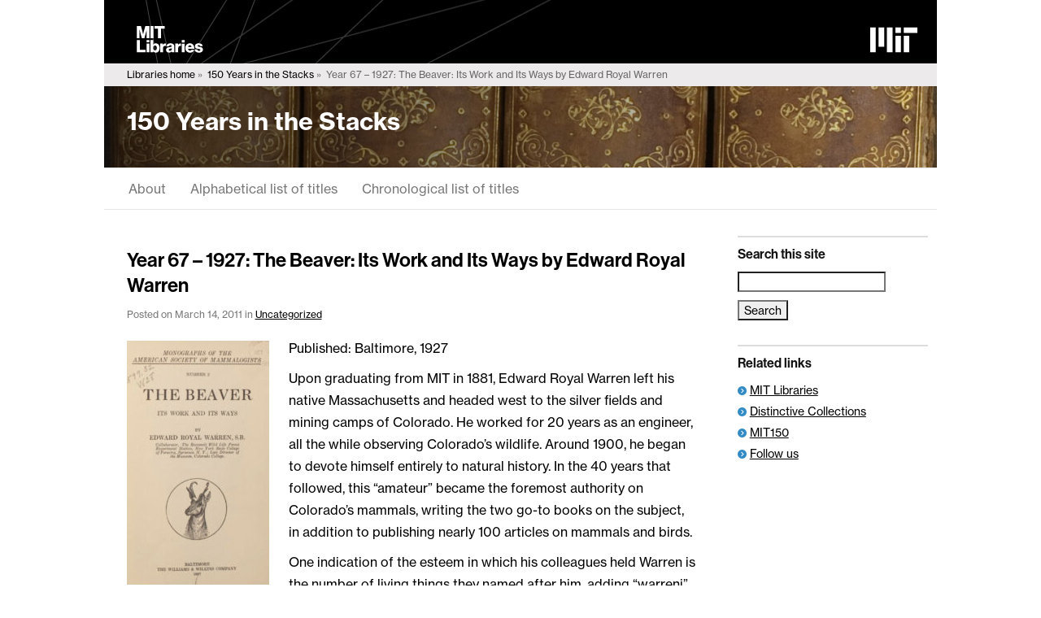

--- FILE ---
content_type: text/css
request_url: https://libraries.mit.edu/app/themes/mitlib-parent/css/build/global.css?ver=1.4
body_size: 18647
content:
@charset "UTF-8";
@import "https://cdn.libraries.mit.edu/files/fontawesome/6.7.1/css/fontawesome.css";@import "https://cdn.libraries.mit.edu/files/fontawesome/6.7.1/css/solid.css";@import "https://cdn.libraries.mit.edu/files/fontawesome/6.7.1/css/regular.css";@import "https://cdn.libraries.mit.edu/files/fontawesome/6.7.1/css/brands.css";.rss-feed p,.rss-feed li,.rss-feed a{max-width:586px;max-width:36.625rem}[class*="button-primary"],.wrap-page [class*="button-primary"],[class*="button-secondary"],.wrap-page [class*="button-secondary"]{border-radius:3px;padding:0.5em;text-align:center}@media only screen and (min-width:569px){[class*="button-primary"],.wrap-page [class*="button-primary"],[class*="button-secondary"],.wrap-page [class*="button-secondary"]{padding:0.5em 1em}}[class*="button-primary"]:hover,.wrap-page [class*="button-primary"]:hover,[class*="button-secondary"]:hover,.wrap-page [class*="button-secondary"]:hover,[class*="button-primary"]:focus,.wrap-page [class*="button-primary"]:focus,[class*="button-secondary"]:focus,.wrap-page [class*="button-secondary"]:focus{text-decoration:none}[class*="button-primary"],.wrap-page [class*="button-primary"]{color:#fff;display:block;font-size:1em;font-weight:600;text-decoration:none;margin:1em auto;transition:background 0.1s ease;width:100%;max-width:272px;max-width:17rem}@media only screen and (min-width:569px){[class*="button-primary"],.wrap-page [class*="button-primary"]{width:auto;max-width:192px;max-width:12rem}}[class*="button-primary"]:hover,.wrap-page [class*="button-primary"]:hover,[class*="button-primary"]:focus,.wrap-page [class*="button-primary"]:focus{color:#fff}.inline[class*="button-primary"],.wrap-page .inline[class*="button-primary"]{display:inline-block;font-size:0.875em;margin-top:0;margin-right:0.5em;margin-bottom:0.5em;margin-left:-4px}@media only screen and (min-width:569px){.inline[class*="button-primary"],.wrap-page .inline[class*="button-primary"]{font-size:1em}}@media only screen and (min-width:569px){.full[class*="button-primary"],.wrap-page .full[class*="button-primary"]{margin:1em auto;width:100%;max-width:100%}}@media only screen and (min-width:569px){.full.add-margin[class*="button-primary"],.wrap-page .full.add-margin[class*="button-primary"]{margin:1em;width:auto}}[class*="button-secondary"],.wrap-page [class*="button-secondary"]{border:2px solid #dedede;display:inline-block;font-size:0.875em;font-weight:600;text-decoration:none;transition:background 0.1s ease, border-color 0.1s ease, color 0.1s ease}[class*="button-secondary"]:hover,.wrap-page [class*="button-secondary"]:hover,[class*="button-secondary"]:focus,.wrap-page [class*="button-secondary"]:focus{color:#fff}@media only screen and (min-width:569px){[class*="button-secondary"],.wrap-page [class*="button-secondary"]{font-size:1em}}@media only screen and (max-width:568px){[class*="button-tertiary"],.wrap-page [class*="button-tertiary"]{background:#fff;padding:0.75em}}[class*="button-tertiary"]:hover,.wrap-page [class*="button-tertiary"]:hover,[class*="button-tertiary"]:focus,.wrap-page [class*="button-tertiary"]:focus{text-decoration:none}@keyframes selected{0%{box-shadow:none}20%{box-shadow:0 0 5px 5px #ca5000}0%{box-shadow:none}}html,body,div,span,applet,object,iframe,h1,h2,h3,h4,h5,h6,p,blockquote,a,abbr,acronym,big,font,img,small,center,dl,dt,dd,ol,ul,li,fieldset,form,label,legend,table,tbody,tfoot,thead,tr,th,td{margin:0;padding:0;border:0;outline:0;font-size:100%;vertical-align:baseline;background:transparent}body{line-height:1}ul{list-style:none}blockquote,q{quotes:none}ins{text-decoration:none}del{text-decoration:line-through}table{border-collapse:collapse;border-spacing:0}label{display:block;margin-top:1em;margin-bottom:0.05em;font-weight:600}select{font-size:inherit}form .tip{display:block;margin-left:0.5em;font-size:12px;color:#777}.inner{position:relative;display:block}.tabcontent .tab .row>div{position:relative}p,.entry-content p{margin-bottom:10px !important}.entry-content object{margin-bottom:10px}.entry-content ul{margin-bottom:10px}.clear{clear:both}img{margin:0px;padding:0px}#mainContent{position:relative}.page-barton-help .mainContent{width:100%}#mainContent>.space247{top:10px}#mainContent .entry-content{padding:20px 20px 20px 20px}.entry-content ul,#mainContent ul{margin-bottom:10px}.snav li.active a,.pagenav ul li.active a{color:#666}.snav li,.pagenav ul li{list-style-image:url(../../images/nav-arrow-blue.png);margin-left:10px;margin-bottom:10px}.snav li.active,.pagenav ul li.active{list-style-image:none;color:#666}.widgetButton{display:block;margin:0 0 10px 0}.study247{text-indent:-9999px;display:block;width:56px;height:30px;background:transparent url(../../images/study247.png) no-repeat;margin:0 0 5px 0}ul.checklist li{list-style-image:url(../../images/icon-check.png);margin-left:15px}.profile{background:#ede8e2;font-size:14px;margin:0 0 15px;padding:15px 10px 0px 10px;position:relative}.profile img{position:relative;float:left;border:1px solid #999999}#mainContent .size-thumbnail,#mainContent img{border-radius:3px;box-shadow:0 1px 4px rgba(0, 0, 0, 0.2);border:1px solid #999}.profile .profileContent{position:relative;float:left;top:0px;left:20px;width:150px}.profile .intro{color:#666666}#mainContent .profile h3{margin:0}.profile h3 span{display:block}.profile h3 .intro,.profile h3 .bio{font-size:14px;font-weight:normal;margin:0}.profile h3 .name{margin:10px 0 0;margin:0.625rem 0 0}.profile .links{margin:5px 0 15px 0}.profile .links a{display:block}.profile .links a.primary{font-weight:bold}ul.arrows li:before,.single-location .tab ul.arrows li:before,.page-template-page-location-php .tab ul.arrows li:before{font-family:"Font Awesome 6 Free";content:"";color:#338bc5;font-size:0.75em;margin-right:7px;font-weight:600}.locationContent ul li{list-style-type:disc;margin-left:15px}.single-location #sidebarContent{position:relative;margin-top:-50px}.sideContent{float:right;width:350px;line-height:18px}.sideContent p{line-height:18px}.infoBox>img{z-index:500}.meta{display:none}.InfoWindow{background:#f00}.sideContent .videoRight{display:block;position:relative}.sideContent .videoRight:after{clear:both;content:"";display:table}.sideContent .videoRight iframe{float:right;margin-bottom:0}.sideContent .videoRight a{clear:both;display:block;float:right;width:240px}.sideContent .videoRight>div{clear:right;position:relative}.sideContent .videoRight>div a{padding:0;position:relative}.entry-content iframe{margin:0}.entry-content .aboutVideoLink{display:block;max-width:240px}#mainContent ol{list-style:decimal;margin:1em 1.5em}/*!
 * Bootstrap Responsive v2.2.1
 *
 * Copyright 2012 Twitter, Inc
 * Licensed under the Apache License v2.0
 * http://www.apache.org/licenses/LICENSE-2.0
 *
 * Designed and built with all the love in the world @twitter by @mdo and @fat.
 */@media screen and (max-width:720px){.mobile-display{display:block !important}}@media screen and (max-width:568px){.hours-locations h2,.news-events h2{padding:15px 0}.child-page-title{line-height:1em}}@media (max-width:480px){.siteTitle,.pageTitle{background:#fff;box-shadow:0 0 5px #333;color:#000;padding:0.5em;text-align:center}.siteTitle h1{margin:0 auto}.sideContent{float:right;width:260px !important;margin-bottom:20px;line-height:18px}#breadcrumb,.betterBreadcrumbs{display:none}.pagenav{margin-left:20px}#site-navigation{width:320px}#container{width:310px;overflow:hidden}#stage{clear:both}.title{background:#fff;color:#333;font-size:17px;height:auto;line-height:20px;padding:0;position:relative;margin:0.5em 0}.title h1 .libraryName,.title h1,.title h2{font-size:17px;line-height:20px;margin-bottom:0px}.info .infoCol{width:200px}.librarySlideshow{height:auto;left:auto;margin-top:5px;position:relative;top:auto;width:100%}.todayHours{position:relative;top:auto;margin-top:10px;right:auto;width:270px}.page-hours .upcomingSpecial{display:none}.libraryAlert{margin-top:10px}.alertText{text-align:left !important}#slideshowNav{display:none !important;position:relative;top:4px;left:0px}.locationContent{margin-top:0px !important}.locationContent #mainContent{margin-top:0px !important}.tabnav>li{margin-left:0px !important}.tabnav a{font-size:12px}.tabnav a div{font-size:10px}.title a{color:#000}.tabcontent .tab .row .first{border-right:none}#hourNav #prevWeek{margin-left:0;margin-right:1.5em}#hourNav #thisWeek{margin-left:0}#hourNav #nextWeek{margin-left:0}.libraryTitle .space247{background:transparent url(../../images/study247.png) no-repeat}.mainContent .tabcontent .first{border-right:none}.hours-locations h2,.news-events h2,.guides-experts h2{text-align:center !important}}*,*:before,*:after{box-sizing:border-box}img{max-width:100%}svg{max-height:1em;max-width:1em}.group:after{clear:both;content:"";display:table}html.js.no-flexbox.no-flexboxlegacy .js-hidden{display:none}html.js .js-hidden{display:none}html.no-js .no-js-hidden,html.no-js .wrap-page .no-js-hidden{display:none}html.no-js .js-hidden{display:block}.wrap-page{margin:0 auto}@media only screen and (max-width:320px){.wrap-page{max-width:320px;width:100%}}@media only screen and (min-width:321px){.wrap-page{max-width:568px;width:100%}}@media only screen and (min-width:569px){.wrap-page{max-width:768px;width:100%}}@media only screen and (min-width:769px){.wrap-page{max-width:1024px;width:100%}}.h-inline{display:inline-block}.content-all{margin-left:20px}@media only screen and (max-width:320px){.content-all{margin:0 16px;margin:0 1rem}}.content-main{flex-direction:column}@media only screen and (min-width:569px){.content-main{flex-direction:row}}@media only screen and (max-width:568px){.content-main{padding:0 5%}}.content-main .content-page{max-width:100%}@media only screen and (min-width:569px){.content-main .content-page{margin:0px 0px 24px 0px;margin:0rem 0rem 1.5rem 0rem;padding-left:16px;padding-left:1rem;min-width:44em;width:100%;-ms-flex:0 1 auto}}@media only screen and (min-width:569px){.content-main .content-page.col-1{padding-right:24px;padding-right:1.5rem;-ms-flex:0 1 auto}}@media only screen and (min-width:569px){.content-main .content-page.single-col{padding-right:16px;padding-right:1rem}}.content-main .col-2{width:100%}@media only screen and (min-width:569px){.content-main .col-2{min-width:18em;width:auto}}.main-content{padding-left:27.5px;margin-bottom:75px}.has-sidebar .content-main{float:left;padding-right:2em;width:76.05%}.has-sidebar .sidebar{float:left;width:23.91%}.sr{border:0 none;clip:rect(1px, 1px, 1px, 1px);height:1px;margin:-1px;overflow:hidden;padding:0;position:absolute;width:1px;word-wrap:normal;color:#000;background-color:#fff}@media screen and (max-width:720px){.page-title{display:block;padding:0 5%}.has-sidebar .content-main,.has-sidebar .sidebar{float:none;width:100%;padding-right:0;padding:0 5%}.profile .profileContent{width:auto}}[class*="flex-container"]{display:flex}[class*="flex-container--wrap"]{flex-wrap:wrap}.flex-container--wrap--2-col>*{width:50%}@media only screen and (max-width:568px){.flex-container--wrap--2-col>*{width:100%}}.flex-container--wrap--3-col>*{width:33%}@media only screen and (max-width:568px){.flex-container--wrap--3-col>*{width:100%}}.flex-container--wrap--4-col>*{width:25%}@media only screen and (max-width:568px){.flex-container--wrap--4-col>*{width:100%}}.space-between{justify-content:space-between}.flex-end{align-items:flex-end}.no-flexbox.no-flexboxlegacy .flex-clear{clear:both}.no-flexbox.no-flexboxlegacy .flex-container{display:block}.no-flexbox.no-flexboxlegacy .flex-container>a,.no-flexbox.no-flexboxlegacy .flex-container>button,.no-flexbox.no-flexboxlegacy .flex-container>div,.no-flexbox.no-flexboxlegacy .flex-container>form,.no-flexbox.no-flexboxlegacy .flex-container>header,.no-flexbox.no-flexboxlegacy .flex-container>h1,.no-flexbox.no-flexboxlegacy .flex-container>h2,.no-flexbox.no-flexboxlegacy .flex-container>h3,.no-flexbox.no-flexboxlegacy .flex-container>input,.no-flexbox.no-flexboxlegacy .flex-container>nav,.no-flexbox.no-flexboxlegacy .flex-container>span,.no-flexbox.no-flexboxlegacy .flex-container>svg,.no-flexbox.no-flexboxlegacy .flex-container>ul{float:left;width:auto}.no-flexbox.no-flexboxlegacy .flex-container:after{clear:both;content:"";display:table}.no-flexbox.no-flexboxlegacy .flex-item{float:left}.nav-page li{display:inline-block}.nav-page li:not(:first-of-type){margin-left:16px;margin-left:1rem}.page-template-default ul.menu{border-top:1px solid #aaa;border-bottom:1px solid #aaa;padding:16px;padding:1rem}.hidden-mobile{display:none}@media only screen and (min-width:569px){.hidden-mobile{display:block}}.inactive-mobile{opacity:0}@media only screen and (min-width:321px){.inactive-mobile{opacity:1}}.hidden-non-mobile{display:block}@media only screen and (min-width:569px){.hidden-non-mobile{display:none}}.title-page+.content{margin-top:0}.content{margin-top:36px}.content:after{content:"";display:table;clear:both}body{color:#000;font-family:neue-haas-grotesk-text, Helvetica, Arial, sans-serif;line-height:1.4}h1,h2,h3,h4,h5,h6{font-family:neue-haas-grotesk-display, Helvetica, Arial, sans-serif;font-weight:600;line-height:1.25}h1{font-size:28px;font-size:1.75rem}h2,h3,h4,h5,h6{margin:15px 0 10px}h2 a,h3 a,h4 a,h5 a,h6 a{font-weight:600}h2{font-size:20.64px;font-size:1.29rem}h3{font-size:18.24px;font-size:1.14rem}h4{font-size:16px;font-size:1rem}h5{font-size:13.6px;font-size:0.85rem}h6{font-size:13.6px;font-size:0.85rem}.post ul,.entry-content ul,.comment-content ul,.mu_register ul{list-style:disc outside;margin:0 0 1.715rem}.post ol,.entry-content ol,.comment-content ol,.mu_register ol{list-style:decimal outside none;margin:0 0 1.715rem}.post ul ul,.post ol ol,.post ul ol,.post ol ul,.entry-content ul ul,.entry-content ol ol,.entry-content ul ol,.entry-content ol ul,.comment-content ul ul,.comment-content ol ol,.comment-content ul ol,.comment-content ol ul,.mu_register ul ul,.mu_register ol ol,.mu_register ul ol,.mu_register ol ul{margin-bottom:0}.post li,.entry-content li,.comment-content li,.mu_register li{margin:0 0 8px 2.25rem;line-height:1.5em}.post li ol,.post li ul,.entry-content li ol,.entry-content li ul,.comment-content li ol,.comment-content li ul,.mu_register li ol,.mu_register li ul{padding-top:8px}.post ul.arrows li,.entry-content ul.arrows li,.comment-content ul.arrows li,.mu_register ul.arrows li{list-style:none !important}.post p,.entry-content p,.comment-content p,.mu_register p{margin:0 0 24px;line-height:1.7}a{color:#000;text-decoration:none}a:hover{color:#0000FF;text-decoration:underline}.content a{color:#000;text-decoration:underline}.content a:hover{color:#0000FF;text-decoration:none}.caption{color:#555;font-size:0.875em;font-weight:300}@media only screen and (min-width:569px){.caption{font-size:1.0625em}}.error-load{font-size:1em;font-weight:300;margin:1em auto;text-align:center}.entry-content table.pentagram{border-bottom:1px solid black}.entry-content table.pentagram thead tr th{background:black;color:white;padding:8px}.entry-content table.pentagram tbody tr{background:white;color:black}.entry-content table.pentagram tbody tr:nth-of-type(even){background:#eee}.entry-content table.pentagram tbody tr td{padding:8px}.entry-content table.pentagram tbody tr th{padding:8px}.entry-content table.right-aligned thead tr th{text-align:right}.entry-content table.right-aligned thead tr th:first-of-type{text-align:left}.entry-content table.right-aligned tbody tr th{text-align:left}.entry-content table.right-aligned tbody tr td{text-align:right}body.page-id-532 #content .digpreserve{border-collapse:collapse;border:1px solid #aaa}body.page-id-532 #content .digpreserve th,body.page-id-532 #content .digpreserve td{border:1px solid #aaa;padding:1%}body.page-id-532 #content .digpreserve th{background-color:#000;color:#fff}body.page-id-532 #content .digpreserve #services{width:25%}body.page-id-532 #content .digpreserve #level1,body.page-id-532 #content .digpreserve #level2,body.page-id-532 #content .digpreserve #level3,body.page-id-532 #content .digpreserve #level4,body.page-id-532 #content .digpreserve #level5{width:15%}svg{max-height:100%;overflow:hidden;max-width:100%}.no-inlinesvg svg{display:none}.header-main{position:relative;background:#000 url(../../images/vi-shape7-tp.png) no-repeat 0 65%;clear:both;width:100%}@media only screen and (min-width:569px){.header-main{width:100%}}@media only screen and (min-width:569px){.header-main{justify-content:space-between;padding:0 1em}}.header-main .name-site{order:2;min-width:77px;min-width:4.8125rem;padding-bottom:6.4px;padding-bottom:0.4rem;font-size:14.4px;font-size:0.9rem;line-height:1}@media only screen and (min-width:569px){.header-main .name-site{max-width:104px;max-width:6.5rem;margin-left:1.5%;padding:0}}.header-main .name-site a{display:block;width:auto}.header-main .logo-mit-lib{fill:#fff;padding:1.6785rem 0.5rem 0.5rem 0.5rem}.header-main .logo-mit-lib svg{max-height:28px;max-height:1.75rem;height:auto;width:75px}@media only screen and (min-width:569px){.header-main .logo-mit-lib svg{max-height:44px;max-height:2.75rem;width:120px}}.header-main .logo-mit-lib title{color:#000;background-color:#fff}.header-main .logo-mit-lib:hover{background-color:#C702C7}.header-main .logo-mit-lib:focus{background-color:#C702C7}.header-main .link-account,.header-main .link-site-search,.header-main .link-contact{align-self:flex-end;display:flex;flex-direction:column;order:1000;padding:6.4px;padding:0.4rem;color:#fff;text-transform:uppercase;font-size:0.75rem}.header-main .link-account:hover,.header-main .link-account:focus,.header-main .link-site-search:hover,.header-main .link-site-search:focus,.header-main .link-contact:hover,.header-main .link-contact:focus{background-color:#C702C7}.header-main .link-account svg,.header-main .link-site-search svg,.header-main .link-contact svg{fill:#c8c8c8;margin:0 auto;padding-bottom:0.25em;width:2em}.header-main .link-account i,.header-main .link-site-search i,.header-main .link-contact i{color:#c8c8c8;text-align:center;font-size:14px}@media only screen and (min-width:569px){.header-main .link-account,.header-main .link-site-search,.header-main .link-contact{display:none}}.header-main .link-site-search{margin-left:auto}.header-main .link-account{margin-left:0.6rem;margin-right:0.6rem}.header-main .link-contact{margin-right:auto}.header-main .link-logo-mit{display:none;align-self:flex-end;order:4;padding-top:32px;padding-top:2rem;padding-bottom:8px;padding-bottom:0.5rem;padding-left:0.5em;padding-right:0.5em;max-width:74px;max-width:73.6px;max-width:4.6rem}@media only screen and (min-width:569px){.header-main .link-logo-mit{display:block}}.header-main .link-logo-mit:hover{background-color:#C702C7}.header-main .link-logo-mit:focus{background-color:#C702C7}.header-main .logo-mit{display:block;height:auto;max-height:45px;max-height:2.8125rem;fill:#b9b7b6}.header-main .logo-mit .color{fill:#fff}#skip a{position:absolute;left:-10000px;top:auto;width:1px;height:1px;overflow:hidden;background:#fff;color:blue;display:block;padding:10px}#skip a:focus{position:static;width:auto;height:auto}@media only screen and (max-width:320px){.no-flexbox.flexboxlegacy .header-main .icon-account,.no-flexbox.flexboxlegacy .header-main .icon-search{max-height:16px;max-height:1rem;max-width:16px;max-width:1rem}}@media only screen and (max-width:320px){.no-flexbox.flexboxlegacy .header-main .menu--toggle svg{height:100%;padding:1em;width:auto}}.lte-ie9 .header-main{height:62px;overflow:hidden}.lte-ie9 .header-main *{height:62px;overflow:hidden}.lte-ie9 .header-main .name-site{margin-left:32px;max-width:103px}.lte-ie9 .header-main .logo-mit{margin-top:24px;margin-left:40px}.lte-ie9 .header-main .small{font-size:10px;font-size:0.625rem;padding-top:26px;padding-top:1.625rem}.lte-ie9 .header-main .small svg{display:none}body.user-is-tabbing *.nav-main .main-nav-link.no-underline:focus{text-decoration:none;color:#fff;background-color:#C702C7}@media only screen and (min-width:569px){body.user-is-tabbing *.nav-main .main-nav-link:focus{background:#C702C7}}.nav-main{flex-wrap:wrap;transform:translateY(-1000%);z-index:7000;margin:0;padding:0;width:0;height:0;overflow:hidden}.nav-main.active{font-size:16px;font-size:1rem;padding:0px 8px 8px 8px;padding:0rem 0.5rem 0.5rem 0.5rem;background:white;box-shadow:0 3px 3px #ccc;height:auto;flex:none;position:absolute;transform:translateY(2.8em);top:0;width:100%}.nav-main.active a{width:100%}.nav-main.active a:hover,.nav-main.active a:focus{color:#fff}@media only screen and (max-width:1023px){.nav-main{font-size:0.9em}}@media only screen and (max-width:800px){.nav-main{font-size:0.75em}}@media only screen and (min-width:569px){.nav-main{align-items:stretch;height:auto;flex-wrap:nowrap;order:3;overflow:visible;width:auto;transform:translateY(0%)}}.nav-main .small{display:none}@media only screen and (min-width:569px){.nav-main .small{display:block;font-size:0.75em}.nav-main .small a{padding:1.9375rem 0.5rem 0.5rem 0.5rem;align-items:center;flex-direction:column;text-transform:uppercase}.nav-main .small svg{display:block;fill:#fff;margin-bottom:0.4em}}@media only screen and (max-width:1023px){.nav-main .small{font-size:1em}.nav-main .small a{flex-direction:row;text-transform:none;padding-top:2em}.nav-main .small svg{display:none}}.nav-main .chat{display:none}@media only screen and (min-width:569px){.nav-main .chat{display:block}.nav-main .chat .links-sub{min-width:150px;min-width:9.375rem;background:#f3f3f3;flex-wrap:wrap;width:auto}.nav-main .chat .more{font-size:12px;font-size:0.75rem;display:block;text-align:center;text-transform:none;width:100%}.nav-main .chat .wrap-button-chat{min-height:46px;min-height:2.875rem;padding:16px 8px 0px 8px;padding:1rem 0.5rem 0rem 0.5rem;min-width:100%}.nav-main .chat .wrap-button-chat #libchat_btn_widget{border:1px solid #666}}.nav-main .nav-main-list{display:block}@media only screen and (min-width:569px){.nav-main .nav-main-list{display:flex;align-items:stretch}}.nav-main .link-primary{position:relative;transition:background-color 0.3s;width:100%}@media only screen and (min-width:569px){.nav-main .link-primary{width:auto}}.nav-main .link-primary .links-sub{}.nav-main .main-nav-header{height:100%;font-size:100%;margin-top:0;padding-top:15px}.nav-main .main-nav-header button{border:0;background:#fff;background-image:none;font-size:inherit;padding:0}.nav-main .main-nav-link{padding:8px;padding:0.5rem;display:block;position:relative;font-weight:500;letter-spacing:0.025em}@media only screen and (min-width:569px){.nav-main .main-nav-link{border-bottom:none;color:#fff;display:flex;height:100%;padding-top:2.875em}}.nav-main .main-nav-link.active{background:lightgray;box-shadow:0 0 2px #444, inset 1px 0 0 gray, inset -1px 0 0 gray, inset 0 1px 0 gray}.nav-main .main-nav-link.no-underline:hover{text-decoration:none;color:#fff;background-color:#C702C7}@media only screen and (min-width:569px){.nav-main .main-nav-link:hover{background:#C702C7}}.nav-main .col-1{background:#fff}.nav-main .col-2{border-left:1px solid #000;background:#fff}.nav-main .links-sub{display:none;left:0;max-height:0;opacity:0;overflow:hidden;position:absolute;top:100%;transition:max-height 0.3s, margin 0.3s, opacity 0.3s, overflow 0.3s, padding-top 0.3s, padding-bottom 0.3s;width:31.75em}.nav-main .links-sub.push{left:auto;right:0}@media only screen and (min-width:569px){.nav-main .link-primary.open .main-nav-link{background:#C702C7}}.nav-main .link-primary.open .links-sub{display:none}@media only screen and (min-width:569px){.nav-main .link-primary.open .links-sub{display:flex;box-shadow:0 0 2px #444;max-height:1000px;opacity:1;overflow:visible}}.nav-main .links-sub{}.nav-main .links-sub a{color:#000;display:block;font-weight:600;padding:0.5em}.nav-main .links-sub a:hover,.nav-main .links-sub a:focus{background-color:#C702C7;color:#fff;text-decoration:none}.nav-main .links-sub [class*="col-"]{width:50%}.nav-main .links-sub .about{display:block;font-size:0.6875em;font-weight:normal}.nav-main .links-sub .bottom{border-top:1px solid #000}.nav-main .links-sub .bottom.extra span:first-of-type:after{content:url(../../images/arrow-right-sfw.svg);display:inline-block;margin-left:0.25em}.nav-main .links-sub .bottom:not(.extra):after{content:url(../../images/arrow-right-sfw.svg);display:inline-block;margin-left:0.25em}.nav-main .bottom:not(.extra) span:not(:first-of-type):before{color:#007db8;content:"|";display:inline-block;margin-right:4px}.nav-main .heading-col{margin:16px 0px 8px 8px;margin:1rem 0rem 0.5rem 0.5rem;color:#000;display:block;font-size:0.75em;font-weight:bold;text-transform:uppercase;padding-bottom:0}.nav-page{margin-bottom:1rem !important}.no-csstransitions .link-primary .links-sub{height:0;margin:0;overflow:hidden;padding:0;position:absolute;width:0}.no-csstransitions .link-primary:hover .links-sub,.no-csstransitions .link-primary:focus .links-sub{height:auto;margin:auto;overflow:visible;padding:16px;padding:1rem;width:600px}.nav-secondary{border-bottom:1px solid #dedede;font-size:16px;font-size:1rem;margin:0 20px;z-index:7000}@media only screen and (max-width:320px){.nav-secondary{background:#333;height:0;margin:0;overflow:hidden;padding:0}.nav-secondary.active{height:auto;margin:0;overflow:visible;padding:0}}.nav-secondary ul{list-style:none}.nav-secondary .menu>ul>li{display:inline-block;position:relative}@media only screen and (max-width:320px){.nav-secondary .menu>ul>li{display:block}}.nav-secondary .menu>ul>li:nth-child(n+4) ul{right:0}.nav-secondary .menu>ul>li:hover{background:#dedede;box-shadow:0 0 2px #444;transition:background-color 0.3s}@media only screen and (max-width:320px){.nav-secondary .menu>ul>li:hover{background:none;box-shadow:none}}.nav-secondary .menu>ul>li:hover li{background:#dedede;border-top:1px solid #ababab;height:auto;line-height:1;margin:auto;opacity:1;overflow:visible;width:100%;z-index:7000;transition:opacity 0.3s}@media only screen and (max-width:320px){.nav-secondary .menu>ul>li:hover li{display:none}}.nav-secondary .menu>ul>li:hover li a{display:block;padding:16px;padding:1rem}.nav-secondary .menu>ul>li>a{display:block;padding:16px;padding:1rem}@media only screen and (max-width:320px){.nav-secondary .menu>ul>li>a{color:white}}.nav-secondary .menu>ul>li li{height:0;line-height:0;margin:0;opacity:0;overflow:hidden;padding:0;position:relative;width:0}.nav-secondary .menu>ul>li ul{box-shadow:0 1px 2px #444;position:absolute;width:320px;width:20rem}.nav-second>li>a:hover{color:#0000FF !important;text-decoration:underline}.mobile-display{display:none}.hide-mobile-nav-link{display:none}.menu--toggle{min-width:51px;min-width:3.1875rem;font-size:16px;font-size:1rem;background:#000;cursor:pointer;fill:#ebf5ff;order:1;width:14.375%;z-index:7000}@media only screen and (min-width:569px){.menu--toggle{display:none}}.menu--toggle svg{display:block;margin:1em auto}.menu--toggle:hover,.menu--toggle:focus{background-color:#C702C7;background-image:none}.no-flexbox .link-primary.chat:hover .links-sub,.no-flexbox .link-primary.chat:focus .links-sub{display:block}.no-flexbox .link-primary.chat:hover .links-sub a,.no-flexbox .link-primary.chat:focus .links-sub a{display:block;width:100%}.lte-ie9 .nav-main .links-sub{display:none}@media screen and (min-width:568px) and (max-width:700px){.link-primary .search-link{padding-right:2em}.link-primary .account-link{padding-left:1em;padding-right:1em}}.search--lib-resources{align-items:center;flex-direction:column;flex-wrap:nowrap;justify-content:center;padding:3em 0.5em 4em 0.5em !important;position:relative;background:#5889c2;background:-moz-linear-gradient(45deg, #5889c2 0%, #3fa0c9 100%);background:-webkit-gradient(linear, left bottom, right top, color-stop(0%, #5889c2), color-stop(100%, #3fa0c9));background:-webkit-linear-gradient(45deg, #5889c2 0%, #3fa0c9 100%);background:-o-linear-gradient(45deg, #5889c2 0%, #3fa0c9 100%);background:-ms-linear-gradient(45deg, #5889c2 0%, #3fa0c9 100%);background:linear-gradient(45deg, #5889c2 0%, #3fa0c9 100%);filter:progid:DXImageTransform.Microsoft.gradient(startColorstr="#5889c2", endColorstr="#3fa0c9",GradientType=1);z-index:4000}@media only screen and (min-width:769px){.search--lib-resources{flex-direction:row;padding:2em 0}}.search--lib-resources h2{color:#fff;display:none;font-size:20px;font-size:1.25rem}@media only screen and (min-width:769px){.search--lib-resources h2{display:inline-block;margin-right:16px;margin-right:1rem;margin-left:16px;margin-left:1rem}}.search--lib-resources button{background:white;border:1px solid white;border-radius:0 5px 0 0;display:none;margin:0;padding:0 0.5em}@media only screen and (min-width:769px){.search--lib-resources button{background:#dedede;border-radius:0 5px 5px 0}}.search--lib-resources button .icon-search{fill:#27aae1;height:auto;max-height:2em;width:2em}@media only screen and (min-width:769px){.search--lib-resources button .icon-search{fill:#146a8e;width:1.5em}}.search--lib-resources form{display:none}.search--lib-resources form input{display:none}.search--lib-resources form.active{display:flex}.search--lib-resources form.active button{display:block}.search--lib-resources form.active input.active{display:block}.search--lib-resources input{border:1px solid white;border-radius:5px 0 0 0;display:none;font-size:1em;margin:0;padding:0.5em;width:100%}.search--lib-resources input::-webkit-input-placeholder{font-style:italic}.search--lib-resources input:-moz-placeholder{font-style:italic}.search--lib-resources input::-moz-placeholder{font-style:italic}.search--lib-resources input:-ms-input-placeholder{font-style:italic}.search--lib-resources input.active{display:inline}@media only screen and (min-width:769px){.search--lib-resources input{border-radius:5px 0 0 5px;width:18.75em}}.search--lib-resources select{background:none;border:none;cursor:pointer;display:inline-block;font-size:14px;font-size:0.875rem;margin-top:0;margin-bottom:0;margin-left:-5.7em;padding-top:0.5em;padding-right:1em;padding-bottom:0.5em;padding-left:5.7em;position:relative;width:100%;z-index:5250;-ms-appearance:none;-webkit-appearance:none}.search--lib-resources select::-ms-expand{display:none}@media only screen and (min-width:769px){.search--lib-resources select{color:#fff;font-size:1em;font-weight:bold;margin-left:0;padding:0.5em 1em 0.5em 0.5em}}.search--lib-resources select:disabled{cursor:not-allowed;color:#111}.search--lib-resources select.keywords{display:none}.search--lib-resources select.keywords.active{display:block}.search--lib-resources select option{background:#fff;color:#000}.search--lib-resources .input-submit{align-items:stretch;display:flex;order:200;width:100%}@media only screen and (min-width:769px){.search--lib-resources .input-submit{margin-right:16px;margin-right:1rem;order:500;width:auto}}.search--lib-resources .label{color:#fff;display:none}@media only screen and (min-width:769px){.search--lib-resources .label{display:block;font-size:20px;font-size:1.25rem;font-weight:300;margin-right:16px;margin-right:1rem}.search--lib-resources .label:first-of-type{order:450}.search--lib-resources .label:last-of-type{order:350}}.search--lib-resources .resource-list{cursor:pointer}.search--lib-resources .resource-list li{display:none;font-size:0.875em;font-weight:bold;width:100%}@media only screen and (min-width:769px){.search--lib-resources .resource-list li{font-size:1em}}.search--lib-resources .resource-list li:not(.has-link){padding:0.5em}.search--lib-resources .resource-list li .name{display:none;font-weight:normal}.search--lib-resources .resource-list li.active{display:inline-block;font-weight:normal}.search--lib-resources .resource-list li.active:after{content:url(../../images/icon-arrow-down-sfw.svg);max-height:19px;position:absolute;right:1.75em;max-width:17px}@media only screen and (min-width:769px){.search--lib-resources .resource-list li.active{font-weight:bold}.search--lib-resources .resource-list li.active:after{content:none;display:none}}@media only screen and (min-width:769px){.search--lib-resources .resource-list li{color:#fff}}.search--lib-resources .resource-list.active{background:#fff;border:2px solid #dedede;box-shadow:0 0 3px #444;margin:0 0 0 -0.5em;position:absolute;width:100%}@media only screen and (min-width:769px){.search--lib-resources .resource-list.active{margin-top:1em;width:auto}}.search--lib-resources .resource-list.active li{color:#111;display:block}.search--lib-resources .resource-list.active li:not(.has-link){padding:0.5em 1em}.search--lib-resources .resource-list.active li:hover{background:#ccc}.search--lib-resources .resource-list.active li:not(:last-of-type){border-bottom:1px solid #dedede}.search--lib-resources .resource-list.active li.active{font-weight:bold}.search--lib-resources .resource-list.active li.active:after{content:none;display:none}.search--lib-resources .resource-list.active svg{display:none}.search--lib-resources .resource-list.active .has-link span:first-of-type:after{content:url(../../images/arrow-right-sfw.svg);display:inline-block;margin-left:0.25em}.search--lib-resources .resource-list.active .more{display:block;padding:0.5em 1em}.search--lib-resources .resource-list.active .name{color:#7b7c7c;display:block;font-size:0.875em;font-weight:300}.search--lib-resources .resource-list.active .tall{line-height:2.625em}.search--lib-resources .resource-list:not(.active) li:before{color:#848484;content:"Search in";font-weight:300;margin-right:1.1em;white-space:nowrap}@media only screen and (min-width:769px){.search--lib-resources .resource-list:not(.active) li:before{content:none;display:none}}.search--lib-resources .search-options--static a{color:#fff;display:block;text-decoration:underline}.search--lib-resources .search-options--static a:after{content:url(../../images/arrow-right-white-sfw.svg);display:inline-block;margin-left:0.25em}.search--lib-resources .search-options--static .col-1{margin-right:1em}.search--lib-resources .selected{color:#111;font-size:0.875em;font-weight:normal}@media only screen and (min-width:769px){.search--lib-resources .selected{color:#fff;font-size:1em;font-weight:bold}}.search--lib-resources .selected.active{padding:0.5em}.search--lib-resources .selected.active:before{color:#848484;content:"Search in";font-weight:300;margin-right:1.1em;white-space:nowrap}@media only screen and (min-width:769px){.search--lib-resources .selected.active:before{content:none;display:none}}.search--lib-resources .search-advanced{bottom:2.5rem;display:none;font-size:0.75em;font-weight:300;margin-left:8px;margin-left:0.5rem;position:absolute}@media only screen and (min-width:769px){.search--lib-resources .search-advanced{color:#fff}.search--lib-resources .search-advanced.active{display:block}.search--lib-resources .search-advanced.active:after{content:url(../../images/arrow-right-white-sfw.svg);display:inline-block;margin-left:0.5em}.search--lib-resources .search-advanced.bartonplus.active{right:205px}.search--lib-resources .search-advanced.barton.active{right:187px}.search--lib-resources .search-advanced.worldcat.active{right:217px}.search--lib-resources .search-advanced.course-reserves.active{right:142px}}.search--lib-resources [class*="wrap-select"]{background:#ebf5ff;box-shadow:0 -2px 4px 0px #aaa;display:block;order:300;width:100%}@media only screen and (min-width:769px){.search--lib-resources [class*="wrap-select"]{background:rgba(0, 0, 0, 0.1);box-shadow:inset 0 0 1px #666;border-radius:3px;margin-right:16px;margin-right:1rem;order:200;width:auto}}.search--lib-resources [class*="wrap-select"].flex-container{align-items:center}.search--lib-resources [class*="wrap-select"] svg{fill:#fff}.search--lib-resources [class*="wrap-select"] .select-arrows{display:none}@media only screen and (min-width:769px){.search--lib-resources [class*="wrap-select"] .select-arrows{display:inline;max-height:14px;max-width:13px}}@media only screen and (min-width:769px){.search--lib-resources [class*="wrap-select"] #resources .select-arrows{margin-left:6px}}.search--lib-resources .wrap-select--keywords{border-top:1px solid #85c2ff;border-radius:0 0 3px 3px;box-shadow:none;display:none;order:400}@media only screen and (min-width:769px){.search--lib-resources .wrap-select--keywords{border-top:none;border-radius:3px;box-shadow:inset 0 0 1px #666}}.search--lib-resources .wrap-select--keywords:before{color:#848484;content:"Search by";font-size:0.875em;font-weight:300;margin-right:0.75em;margin-left:8px;margin-left:0.5rem;white-space:nowrap}@media only screen and (min-width:769px){.search--lib-resources .wrap-select--keywords:before{content:none;display:none}}.search--lib-resources .wrap-select--keywords:after{content:url(../../images/icon-arrow-down-sfw.svg);display:inline-block;max-height:19px;margin-left:-2em;max-width:17px}@media only screen and (min-width:769px){.search--lib-resources .wrap-select--keywords:after{content:none;display:none}}.search--lib-resources .wrap-select--keywords.active{display:flex}.search--lib-resources .wrap-select--keywords.long svg{margin-left:-8%}.search--lib-resources .wrap-select--keywords svg{display:inline-block;margin-left:-15%;position:relative}.search--lib-resources .wrap-select--resources{z-index:5500}.wrap-bento-beta{position:absolute;bottom:0;left:0;width:100%;background-color:#9c3273;padding:5px 15px;color:#E5CEDC;font-size:12px;font-weight:600;text-align:right}.wrap-bento-beta p{margin-bottom:0 !important}.wrap-bento-beta .bento-beta-link{color:#fff}.wrap-bento-beta .bento-beta-link:after{content:" » "}.wrap-bento-beta .bento-beta-link:hover{color:#fff}.no-js .search--lib-resources{align-items:flex-start}.no-js .search--lib-resources h2{line-height:1;padding-top:0}.no-js .search--lib-resources .search-options--static{display:flex}@-moz-document url-prefix(){.search--lib-resources .wrap-select--keywords svg.select-arrows{display:none}}@media only screen and (max-width:320px){.no-flexbox.flexboxlegacy .search--lib-resources .input-submit input.active{max-width:89%}}.lte-ie9 select{-ms-appearance:select}.lte-ie9 .search--lib-resources button{height:24px;height:1.5rem}.lte-ie9 .search--lib-resources button svg{max-height:1em;max-width:1em}.lte-ie9 .search--lib-resources h2{display:block;padding-left:96px;padding-left:6rem;padding-top:0}.lte-ie9 .search--lib-resources input{max-height:24px;max-height:1.5rem}.lte-ie9 .search--lib-resources select{border:none;margin:0;padding:0}.lte-ie9 .search--lib-resources .wrap-select--resources{background:none}.lte-ie9 .search--lib-resources .wrap-select--resources .selected{display:none}.lte-ie9 .search--lib-resources .wrap-select--resources .resource-list{display:none}.lte-ie9 .search--lib-resources form.active{display:block}.lte-ie9 .wrap-select--keywords{background:none;border:none;box-shadow:none}.lte-ie9 .wrap-select--keywords.active{display:block}.lte-ie9 .wrap-select--keywords .resource-list{background:#fff}.lte-ie9 .wrap-select--keywords .select-arrows{display:none}.breadcrumbs--better{background:#dedede;font-size:12px;font-size:0.75rem;line-height:1.5;padding:5px 27.5px}.breadcrumbs--better span{display:block;float:left;position:relative}.breadcrumbs--better span:not(:last-of-type):after{content:"»";display:inline-block;margin:0 3px}.breadcrumbs{background:#eceaea;clear:both;color:#666666;font-size:12px;padding:8px 8px 8px 27.5px}.betterBreadcrumbs{background:#eceaea;clear:both;color:#666666;font-size:12px;font-size:0.75rem;line-height:1;padding:8px 8px 8px 27.5px}.betterBreadcrumbs span:not(:last-of-type):after{content:"»";display:inline-block;margin:0 0.25em}.title-page{color:#000;justify-content:space-between;padding:20px 20px 15px 27.5px}.title-page h1{line-height:1.25}@media only screen and (max-width:568px){.title-page{background:none;color:#111;display:block;padding:0 5%}}.title-page .rss-link{display:inline-block;height:1.75rem;margin-left:0.4375rem;vertical-align:bottom;width:1.75rem}.title-page .rss-link:hover .icon-rss{fill:#997800}@media only screen and (max-width:320px){.title-page .rss-link{color:#dedede;height:auto;font-size:16px;font-size:1rem;margin-top:0.5rem;margin-left:0;text-align:center;vertical-align:baseline;width:100%}.title-page .rss-link:after{content:"View RSS";display:block}}.title-page .title-page-link{font-size:24px;font-size:1.5rem;font-weight:500;padding-left:0;color:#338bc5}.title-page .hours-today{margin-top:1em}.title-page .icon-rss{fill:#FFC800}@media only screen and (max-width:320px){.title-page .icon-rss{display:none}}.title-page .link-hours-all{display:block;width:auto}.title-page .subject-library{display:block;font-size:0.75em;font-weight:400}.title{color:#111;padding:16px 48px;padding:1rem 3rem;position:relative;margin-bottom:20px}.pageTitle{color:#333;font-size:1.75rem;line-height:1;padding:0.7em 0 0.7em 0.75em;position:relative;width:100%}.topLeft{width:60%}.topRight{width:40%}@media screen and (max-width:720px){.title-page{padding:3% 5%}}@media screen and (max-width:568px){.topLeft,.topRight{width:100%}.library-image img{min-width:100%;margin-top:10px}}@media only screen and (min-width:569px){.wrap-page>[class*="posts"],.content-main [class*="posts"]{background:#f3f3f3;border-bottom:3px solid #dedede;padding:1.25em}}[class*="posts--preview"] .post,[class*="posts--preview"] .post--full-bleed{background:#fff;color:#000;overflow:hidden;padding:0.8125em}@media only screen and (min-width:569px){[class*="posts--preview"] .post,[class*="posts--preview"] .post--full-bleed{box-shadow:0 3px 3px #ccc}}[class*="posts--preview"] .post--full-bleed{padding:0}@media only screen and (min-width:569px){.content-main [class*="posts"]{background:#f3f3f3}}@media only screen and (min-width:569px){[class*="posts"] .post{box-shadow:0 3px 3px #ccc}}.libraryAlert{border:1px solid #000;border-top:5px solid #000;padding:15px 10px 10px;margin-top:15px}.alertText h3{font-size:18px;padding-bottom:5px !important;font-weight:600}.alertText a{color:#000;text-decoration:underline}.alertText a:hover{color:#0000FF;text-decoration:none}.home .wrap-page .posts--preview--alerts{background:#000;border-bottom:0}.home .wrap-page .posts--preview--alerts:before,.home .posts--preview--alerts.inactive:before,.home .post.alert--critical{box-shadow:none}.posts--preview--alerts:before{background:#ed0e0e;box-shadow:0 3px 3px #ccc;color:#fff;content:"";display:block;height:5px;opacity:1;transition:box-shadow 0.3s 0.3s ease, max-height 0.3s ease, opacity 0.3s ease;width:100%}.posts--preview--alerts.inactive:before{box-shadow:0 0 0 #ccc;max-height:0px;opacity:0}.posts--preview--alerts .fa-circle-exclamation,.location--alerts .fa-circle-exclamation{color:#000;font-size:2.75em;margin:0 0.5em 0 0.25em;position:relative}@media only screen and (max-width:568px){.posts--preview--alerts .fa-circle-exclamation,.location--alerts .fa-circle-exclamation{font-size:2.5em}}.post.alert--critical{align-items:center;position:relative}@media only screen and (max-width:568px){.post.alert--critical{font-size:0.75em}}.action-close{position:absolute;right:0.5em;top:0.5em}.action-close .icon-remove-sign{color:#333;font-size:1.5em;text-decoration:none}.location--alerts.flex-container{align-items:center}@media screen and (max-width:820px){.location--alerts .alertText,.post.alert--critical .alertText{width:80%}}@media screen and (max-width:720px){.libraryAlertTop{padding:1% 5%}}.mitlib-alert,.mitlib-spotlight{border:4px solid #007499;margin-bottom:20px;padding:16px;display:flex}.mitlib-alert>i,.mitlib-spotlight>i{margin-right:12px}.mitlib-alert>i:before,.mitlib-spotlight>i:before{color:#007499;content:"";font-family:"Font Awesome 6 Free";font-weight:600;font-size:22px;font-style:normal;display:inline-block;padding-top:1px;text-align:center;text-decoration:inherit;width:20px}.mitlib-alert div>h3,.mitlib-spotlight div>h3{font-weight:600;margin-top:2px;font-size:1.25rem}.mitlib-alert p,.mitlib-spotlight p{margin-bottom:16px}.mitlib-alert .btn,.mitlib-spotlight .btn{border:1px solid #000;border-radius:0;padding:6px 12px;text-decoration:none;font-size:16px;font-weight:600}.mitlib-alert .btn:hover,.mitlib-spotlight .btn:hover{color:#fff;background-color:#000}.mitlib-alert.warning,.mitlib-spotlight.warning{border-color:#FFC800}.mitlib-alert.warning i:before,.mitlib-spotlight.warning i:before{color:#000;content:""}.mitlib-alert.danger,.mitlib-spotlight.danger{border-color:#FF0000}.mitlib-alert.danger i:before,.mitlib-spotlight.danger i:before{color:#FF0000;content:""}.mitlib-alert.success,.mitlib-spotlight.success{border-color:#009900}.mitlib-alert.success i:before,.mitlib-spotlight.success i:before{color:#009900;content:""}.mitlib-alert p:last-of-type{margin-bottom:0 !important}.mitlib-spotlight{border-color:#990099;column-gap:24px}.mitlib-spotlight img{width:100%;max-width:170px;min-width:100px;height:100%}.mitlib-spotlight p{padding-bottom:4px}[class*="button-primary"]:hover,[class*="button-primary"]:focus,.wrap-page [class*="button-primary"]:hover,.wrap-page [class*="button-primary"]:focus{color:#fff}[class*="button-secondary"]:hover,[class*="button-secondary"]:focus,.wrap-page [class*="button-secondary"]:hover,.wrap-page [class*="button-secondary"]:focus{color:#fff}.button-primary--green{background:#1c7146}.button-primary--green:hover,.button-primary--green:focus{background:#0d3420}.button-primary--green.border{border:2px solid #1c7146}.button-primary--green.border:hover,.button-primary--green.border:focus{border-color:#0d3420}.button-primary--orange{background:#ca5000}.button-primary--orange:hover,.button-primary--orange:focus{background:#7e3200}.button-primary--orange.border{border:2px solid #ca5000}.button-primary--orange.border:hover,.button-primary--orange.border:focus{border-color:#7e3200}.button-primary--magenta{background:#9c3273}.button-primary--magenta:hover,.button-primary--magenta:focus{background:#621f49}.button-primary--magenta.border{border:2px solid #9c3273}.button-primary--magenta.border:hover,.button-primary--magenta.border:focus{border-color:#621f49}.button-primary--blue{background:#007db8}.button-primary--blue:hover,.button-primary--blue:focus{background:#00496b}.button-primary--blue.border{border:2px solid #007db8}.button-primary--blue.border:hover,.button-primary--blue.border:focus{border-color:#00496b}.button-secondary--green{color:#1c7146}.button-secondary--green:hover,.button-secondary--green:focus{background:#1c7146;border-color:#1c7146}.button-secondary--orange{color:#ca5000}.button-secondary--orange:hover,.button-secondary--orange:focus{background:#ca5000;border-color:#ca5000}.button-secondary--magenta{color:#9c3273}.button-secondary--magenta:hover,.button-secondary--magenta:focus{background:#9c3273;border-color:#9c3273}.button-secondary--blue{color:#007db8}.button-secondary--blue:hover,.button-secondary--blue:focus{background:#007db8;border-color:#007db8}.appearance-none{background:none;border:none;-ms-appearance:none;-moz-appearance:none;-o-appearance:none;-webkit-appearance:none;appearance:none}.wrap-page .transition-vertical{max-height:1000px;opacity:1;overflow:hidden;position:relative;transition:border-top-width 0.3s ease, border-bottom-width 0.3s ease, max-height 0.3s ease, opacity 0.3s ease, padding-top 0.3s ease, padding-bottom 0.3s ease}.wrap-page .transition-vertical--hide{border-top-width:0;border-bottom-width:0;max-height:0;height:auto;opacity:0;overflow:hidden;position:relative;padding-top:0;padding-bottom:0}.sidebar{padding-right:1%}.sidebar .widget{border-top:2px solid #ddd;padding:10px 0 20px;font-size:14px}.sidebar .widget .widget-title{color:#111;font-size:16px;font-size:1rem;line-height:1.4;font-weight:600;margin:0px 0px 10.672px 0px;margin:0rem 0rem 0.667rem 0rem;padding-top:0px;padding-top:0rem;padding-bottom:0px;padding-bottom:0rem}.sidebar .widget ul li{position:relative;margin-bottom:2px;margin-left:15px}.sidebar .widget ul li:before{position:absolute;top:4px;left:-15px;font-family:"Font Awesome 6 Free";font-weight:600;content:"";color:#338bc5;font-size:11px}.sidebar .connect-widget div span,.sidebar .connect-alt div span{position:relative;margin-bottom:2px;margin-left:20px;font-size:14px}.sidebar .connect-widget div span.twitter-connect:before,.sidebar .connect-alt div span.twitter-connect:before{position:absolute;top:1px;left:-20px;font-family:"Font Awesome 6 Brands";content:"" !important;color:#338bc5;font-size:14px}.sidebar .connect-widget div span.fb-connect:before,.sidebar .connect-alt div span.fb-connect:before{position:absolute;top:2px;left:-20px;font-family:"Font Awesome 6 Brands";content:"" !important;color:#338bc5;font-size:14px}.sidebar .connect-widget div span.email-connect:before,.sidebar .connect-alt div span.email-connect:before{position:absolute;top:3px;left:-20px;font-family:"Font Awesome 6 Free";content:"" !important;color:#338bc5;font-size:14px}.sidebar .connect-widget div span.instagram-connect:before,.sidebar .connect-alt div span.instagram-connect:before{position:absolute;top:3px;left:-20px;font-family:"Font Awesome 6 Brands";content:"" !important;color:#338bc5;font-size:1em}.sidebar .connect-widget div span.google-plus-connect:before,.sidebar .connect-alt div span.google-plus-connect:before{position:absolute;top:3px;left:-20px;font-family:"Font Awesome 6 Brands";content:"" !important;color:#338bc5;font-size:1em}.sidebar .connect-widget div span.pinterest-connect:before,.sidebar .connect-alt div span.pinterest-connect:before{position:absolute;top:3px;left:-20px;font-family:"Font Awesome 6 Brands";content:"" !important;color:#338bc5;font-size:1em}.sidebar .connect-widget div span.youtube-connect:before,.sidebar .connect-alt div span.youtube-connect:before{position:absolute;top:3px;left:-20px;font-family:"Font Awesome 6 Brands";content:"" !important;color:#338bc5;font-size:1em}.sidebar .no-top-border{border-top:none}.sidebar .collapse-top-margin{margin-top:-30px}.ie8 .sidebar .widget{display:block}@media screen and (max-width:720px){.sidebar{padding:0 5%;width:100%;margin-bottom:50px}}.maintenance .name-site{color:#FFC800}.maintenance .name-site span{color:#fff}@media only screen and (max-width:320px){.maintenance .name-site span{color:#666}}@media only screen and (max-width:320px){.maintenance .name-site{color:#333}}@media only screen and (max-width:320px){.maintenance.siteTitle h1{border-bottom:none}}.content.maintenance{background:url(../../images/dome-indoor-blurred-sfw.jpg) top;background-size:cover;border:none;font-size:2em;line-height:1.5;margin:2em auto 0;padding:5em;width:100%}@media only screen and (max-width:320px){.content.maintenance{background:none;margin:0 auto;padding:0}}.content.maintenance .message-maintenance{background:#fffbf0;background:#fffbf0;border-top:4px solid #fc3;box-shadow:0 0 3px #333;color:#2e2200;font-size:1.5em;line-height:1.5;margin:0 auto;padding:2em;width:72%}.content.maintenance .message-maintenance h2{margin-bottom:1em}.content.maintenance .message-maintenance p{font-size:1.25rem}@media only screen and (max-width:320px){.content.maintenance .message-maintenance{border-right:1px solid #ccc;border-bottom:1px solid #ccc;border-left:1px solid #ccc;box-shadow:none;padding:0.667em;width:100%}}body.page-home{background-color:#000;color:#fff}.libraries-home h2{font-size:34px;font-size:2.125rem;margin:0}.libraries-home .wrap-loc-info h3,.libraries-home .excerpt-news h3{font-size:22px;font-size:1.375rem;margin:0}.home .content-main{background-color:#fff;color:#000;flex-wrap:wrap}@media only screen and (min-width:569px){.home .content-main{flex-wrap:nowrap}}.home .content-main .col-1{width:100%}@media only screen and (min-width:569px){.home .content-main .col-1{float:left;margin-left:1.875%;width:32.08%}}@media only screen and (min-width:569px){.home .content-main .col-1{background:#f3f3f3;margin-left:0;width:33.955%}.home .content-main .col-1>:not(.extra){background:#fff}}.home .content-main .col-2{border-left:none}@media only screen and (min-width:569px){.home .content-main .col-2{margin-left:0;width:67.915%;-ms-flex:0 1 auto;border-left:1px solid #dedede}}.home .hours-locations{display:flex;flex-direction:column}.home .hours-locations h2{text-align:left}@media only screen and (min-width:569px){.home .hours-locations h2{padding:0.5em 0.5em 0.25em}}.home .hours-locations h2 a{color:#1c7146}.home .hours-locations p{color:#404040;font-size:0.875em;font-weight:300}@media only screen and (max-width:320px){.home .hours-locations svg{max-height:1em;max-width:1em}}.home .hours-locations .active{display:block;opacity:1;transition:opacity 0.2s ease}.home .hours-locations .link-hours{order:99999}@media only screen and (min-width:569px){.home .hours-locations .link-hours{order:0}}.home .hours-locations .extra{display:flex}@media only screen and (min-width:569px){.home .hours-locations .extra{background:#f3f3f3;display:block;padding:2em 1em}}.home .hours-locations .extra p{display:none}@media only screen and (min-width:569px){.home .hours-locations .extra p{display:block}}.home .hours-locations .hours{color:#555;display:inline-block;font-size:0.875em;font-weight:normal}.home .hours-locations .icon-arrow-down{margin-right:0.5em}.home .hours-locations .inactive{opacity:0}.home .hours-locations .link-map,.home .hours-locations .link-study{color:#1c7146;font-weight:300}.home .hours-locations .link-map:hover,.home .hours-locations .link-study:hover{color:#0d3420}.home .hours-locations .link-map:hover svg,.home .hours-locations .link-study:hover svg{fill:#0d3420}@media only screen and (min-width:569px){.home .hours-locations .link-map,.home .hours-locations .link-study{display:block;font-weight:600}}.home .hours-locations .link-map svg,.home .hours-locations .link-study svg{fill:#1c7146}.home .hours-locations .location{position:relative;color:#111;font-weight:300;padding:0;transition:background 0.1s ease}@media only screen and (max-width:568px){.home .hours-locations .location:not(.hidden-mobile){border-top:1px solid #dedede;display:flex}}@media only screen and (min-width:569px){.home .hours-locations .location{border-top:1px solid #dedede;padding:1em}.home .hours-locations .location:not(.show-more){display:flex}}.home .hours-locations .location-info{color:#555;font-size:0.875em;font-weight:normal}.home .hours-locations .map-location{color:#555}.home .hours-locations .map-location::before{content:url(../../images/pin-sfw.svg);display:inline-block;margin-right:0.25em}.home .hours-locations .location-alert{padding:0.5rem 1em;color:#008700;margin:0}@media only screen and (min-width:569px){.home .hours-locations .location-alert{padding:0 1rem 1rem}}.home .hours-locations .location-alert p{margin-bottom:0 !important;font-weight:600}.home .hours-locations .location-alert a{color:#008700}.home .hours-locations .location-alert a:after{content:" »"}.home .hours-locations .more{align-items:center;border-top:1px solid #dedede;display:flex;justify-content:center;text-align:center;width:50%}.home .hours-locations .more:first-of-type{border-right:1px solid #dedede}@media only screen and (min-width:569px){.home .hours-locations .more:first-of-type{border-right:none}}@media only screen and (min-width:569px){.home .hours-locations .more{border-bottom:none;display:block;margin-bottom:1em;text-align:left;width:auto}.home .hours-locations .more:after{content:url(../../images/arrow-right-sfw.svg);display:inline-block;margin-left:0.25em}}.home .hours-locations .more svg{display:inline-block;margin-right:0.5em}.home .hours-locations .name-location{color:#111}.home .hours-locations .number{display:none}@media only screen and (min-width:569px){.home .hours-locations .number{display:inline}}.home .hours-locations .phone{color:#555}.home .hours-locations .phone:before{content:url(../../images/phone-mobile-sfw.svg);display:inline-block;margin-right:0.25em;margin-left:1em;position:absolute;right:0.25em;top:35%}@media only screen and (min-width:569px){.home .hours-locations .phone:before{content:url(../../images/phone-sfw.svg);position:relative;right:auto}}.home .hours-locations .show-more{background:#dedede;color:#1c7146;fill:#1c7146;font-weight:300;padding:1.5em 0;text-align:center}.home .hours-locations .special{color:#ababab;font-size:0.875em}@media only screen and (min-width:569px){.home .hours-locations .special{color:#1c7146}}.home .hours-locations .wrap-loc-info{-ms-flex:0 1 auto}.home .hours-locations aside .widget-title{color:#1c7146}.home .hours-locations aside .textwidget{padding:1.0625em;font-size:1.0625em;font-weight:300}.home .hours-locations aside .textwidget a{text-decoration:underline}.home .hours-locations aside .textwidget a:hover,.home .hours-locations aside .textwidget a:focus{text-decoration:none;color:#0000FF}.home .hours-locations aside .textwidget h3{margin-bottom:10px}.home .hours-locations aside .textwidget h4{color:#404040;font-weight:600;margin-top:20px}.home .hours-locations aside .textwidget li{list-style:disc}.home .hours-locations aside .textwidget p{font-size:17px}.home .hours-locations aside .textwidget ul{margin:0 0 0.625em 1.0625em}.home .hours-locations aside.callout{background:#1c7146;border-radius:3px;color:white;margin:8px}.home .hours-locations aside.callout .widget-title{color:white;padding:9px 9px 0 9px}.home .hours-locations aside.callout .textwidget{padding:9px}.home .hours-locations aside.callout .textwidget p{color:white}.home .hours-locations aside.callout .textwidget a{color:white;font-weight:bold;text-decoration:none}.home .hours-locations aside.callout .textwidget a:hover,.home .hours-locations aside.callout .textwidget a:focus{text-decoration:underline}.home .img-loc{display:inline-block;height:4.625em;margin-right:0.5em;width:4.625em;min-width:4.625em}@media only screen and (max-width:768px) and (min-width:569px){.home .img-loc{display:none}}.home .img-loc.archives{background-position:-1px -1px}.home .img-loc.barker{background-position:-77px -1px}.home .img-loc.dewey{background-position:-1px -77px}.home .img-loc.hayden{background-position:-77px -77px}.home .img-loc.lewis{background-position:-153px -1px}.home .img-loc.rotch{background-position:-153px -77px}.home .news-events h2{border-bottom:1px solid #dedede;text-align:left}@media only screen and (min-width:569px){.home .news-events h2{display:none}}.home .news-events h2 a{color:#ca5000}.home .news-events h3 a{font-weight:300}.home .news-events>.flex-container{flex-wrap:wrap}@media only screen and (min-width:769px){.home .news-events>.flex-container{flex-wrap:nowrap}}@media only screen and (min-width:569px){.home .news-events>.flex-container{min-height:230px}}.home .news-events .category-post{color:#ca5000;font-size:0.625em;font-weight:bold;text-transform:uppercase}.home .news-events .date-event{color:#ca5000;font-weight:600;font-size:0.85em}.home .news-events .date-event .event{margin-left:5px}.home .news-events .excerpt-news{padding:0.8125em;-ms-flex:0 1 auto}.home .news-events .icon-calendar{fill:#ca5000;margin-right:0.25em}.home .news-events .image{background-position:center center;background-repeat:no-repeat;background-size:cover;height:206px;width:113px;min-width:113px}.home .news-events .post--full-bleed{border-bottom:1px solid #dedede;min-height:205px;min-height:12.8125rem;justify-content:space-between;width:100%}@media only screen and (max-width:320px){.home .news-events .post--full-bleed:last-of-type{margin-bottom:1em}}@media only screen and (min-width:569px){.home .news-events .post--full-bleed{border-bottom:none;margin-bottom:1.25em;max-height:205px;width:49%;-ms-flex:0 1 auto}}@media only screen and (max-width:768px){.home .news-events .post--full-bleed{width:100%}}.home .news-events .post--full-bleed:hover .title-post{text-decoration:underline}@media only screen and (min-width:769px){.home .news-events .post--full-bleed:first-of-type{margin-right:1.25em}}.home .news-events .time-event{color:#767676;padding-left:5px}.home .news-events .title-post{margin:0.5em 0 0.75em}@media only screen and (min-width:569px){.home .guides-experts{padding:0 1.25em 2.5em}}.home .guides-experts h2{text-align:left;padding:1em 0.5em}.home .guides-experts h2 a{color:#9c3273}.home .guides-experts p{margin:0 1em}@media only screen and (max-width:320px){.home .guides-experts svg{max-height:1em;max-width:1em}}.home .guides-experts .all-guides{display:inline-block;width:auto}.home .guides-experts .guide-list [class*="button-secondary"]{margin-right:0.5em;margin-bottom:0.5em;margin-left:-4px}.home .guides-experts .expert{width:49%}.home .guides-experts .expert:nth-child(3){display:none}.home .guides-experts .expert:nth-child(4){display:none}@media only screen and (min-width:569px){.home .guides-experts .expert{width:24%}.home .guides-experts .expert:nth-child(n){display:inline-block}}.home .guides-experts .experts-group{justify-content:space-between;min-height:7.625em;margin:2em 0}.home .guides-experts .experts-group ul{width:100%}.home .guides-experts .experts-group ul li{display:inline-block;vertical-align:top}.home .guides-experts .expert-photo{border-radius:50%;display:block;margin:0 auto}.home .guides-experts .guide-list{margin:0 1em}.home .guides-experts .guide-list li{display:inline-block}.home .guides-experts .link-ask{color:#9c3273;font-weight:700}.home .guides-experts .link-ask:after{content:url(../../images/arrow-right-sfw.svg);display:inline-block;margin-left:0.25em}.home .guides-experts .link-ask:hover{color:#621f49}.home .guides-experts .link-ask:hover svg{fill:#621f49}.home .guides-experts .link-ask svg{fill:#9c3273;display:inline-block;margin-left:0.5em}.home .guides-experts .link-profile{display:block}.home .guides-experts .link-profile:hover .name{color:#003852;text-decoration:underline}.home .guides-experts .name{display:block;font-weight:600;margin-top:1em;text-align:center}.home .guides-experts .title-job{color:#767676;display:block;font-size:0.625em;margin-top:1em;text-align:center;text-transform:uppercase}@media only screen and (max-width:768px){.no-flexbox .news-events>.flex-container{display:block}}.lte-ie9 .home .content-main .col-1{max-width:341px}.lte-ie9 .home .content-main .col-2{max-width:683px}.lte-ie9 .home .guides-experts .link-profile{max-width:160px}.lte-ie9 .home .hours-locations .img-loc{display:block;float:left}.lte-ie9 .home .hours-locations .location:after{content:"";clear:both;display:table}.lte-ie9 .home .hours-locations .wrap-loc-info{display:block;float:left;max-width:220px}.lte-ie9 .home .news-events .post-news{max-width:311px}.lte-ie9 .home .news-events .excerpt-news{max-width:201px}.rss-feed{font-size:18px;font-size:1.125rem;line-height:24px;line-height:1.5rem;font-family:neue-haas-grotesk-text, Arial, "Helvetica Neue", Helvetica, sans-serif}.rss-feed .timestamp,.rss-feed .callnos{color:#595959;font-size:16px;font-size:1rem;margin-left:0}.rss-feed .callnos:after{background:#333;content:"";display:block;height:1px;margin-top:16px;margin-top:1rem;margin-bottom:24px;margin-bottom:1.5rem;width:100%}.rss-feed ul li{list-style:none;margin-left:0}.content-main .expandable{background:#fbfbfb;border-bottom:none;clear:both;padding:0;position:relative}.content-main .expandable h3{background:none;padding:1em 1em 0.75em;cursor:pointer;margin:0 0 0 0;font-size:16px;font-weight:600;line-height:1.5;letter-spacing:0.01em;display:flex}.content-main .expandable h3 a{color:#007db8;flex-direction:column}.content-main .expandable h3:before{font-family:"Font Awesome 6 Free";content:"";margin-right:1em;color:#338bc5;flex-direction:column;width:10px}.content-main .expandable:nth-of-type(odd){background:#eceaea}.content-main .active.expandable h3{background:none;color:#000}.content-main .active.expandable h3 a{color:#000;text-decoration:none}.content-main .active.expandable h3:before{border-left:5px solid transparent;border-top:5px solid #000;border-right:5px solid transparent;content:"";display:inline-block;height:0;width:0;left:0;margin-top:9px;vertical-align:bottom}.expandable .content{padding:0 2em 1em 2.6em;margin-top:0;display:none}.no-js .expandable .content{display:block}.no-js #mainContent .expandable h3:before{border-top:5px solid #424286;border-right:5px solid transparent;border-bottom:none;border-left:5px solid transparent;vertical-align:middle}.tab{flex-direction:column}@media only screen and (min-width:569px){.tab{flex-direction:row}}@media only screen and (min-width:569px){.tabnav{align-items:stretch;border-bottom:1px solid #999;display:flex;margin-bottom:1em}.tabnav li{display:inline-block}.tabnav li a{color:#666}.tabnav li:not(:first-of-type){margin-left:1em}.tabnav li.active{border-bottom:4px solid #5889c2}.tabnav li.active a{color:#000}}.tabnav .title-sub{font-size:0.75em;font-weight:normal}@media only screen and (min-width:569px){.tabnav .title-tab{display:inline-block;font-size:1.375em;font-weight:600;padding:1em 0}}@media screen and (max-width:570px){.tabnav{display:inline;width:100%}.tab1st{float:left;padding-bottom:20px}.tab2nd{float:right;padding-bottom:20px}.hidden-mobile{display:none}.tabcontent{border-top:1px solid #dedede;padding-top:20px;clear:both}.tabnav li{display:inline-block}.tabnav li a{font-size:16px;padding:0.5em 1em;border-radius:3px;text-align:center;text-decoration:none;border:1px solid #338bc5;-webkit-transition:background 0.1s ease;transition:background 0.1s ease;margin:0 15px}.tabnav li.active a{background:#338bc5;color:white;border:1px solid #338bc5}.tabnav li a:hover{background:#338bc5;color:white;border:1px solid #338bc5}}@media screen and (max-width:420px){.page-music .tabnav li a{font-size:11px}}@media screen and (max-width:320px){.tabnav li a{font-size:12px}}.spinner{margin:100px auto;width:50px;height:30px;text-align:center;font-size:10px}.spinner>div{background-color:#333;height:100%;width:6px;display:inline-block;animation:stretchdelay 1.2s infinite ease-in-out}.spinner .rect2{animation-delay:-1.1s}.spinner .rect3{animation-delay:-1s}.spinner .rect4{animation-delay:-0.9s}.spinner .rect5{animation-delay:-0.8s}@-webkit-keyframes stretchdelay{0%,40%,100%{-webkit-transform:scaleY(0.4)}20%{-webkit-transform:scaleY(1)}}@keyframes stretchdelay{0%,40%,100%{transform:scaleY(0.4);-webkit-transform:scaleY(0.4)}20%{transform:scaleY(1);-webkit-transform:scaleY(1)}}.footer-main{background:#000 url(../../images/vi-shape7-tp.png) no-repeat 10% center;flex-wrap:wrap;clear:both;width:100%}@media only screen and (min-width:569px){.footer-main{padding:1.25em 1.375em}}@media only screen and (min-width:569px){.footer-main{width:100%}}.footer-main a{color:#f3f3f3}.footer-main .identity{flex-wrap:wrap;padding:2em 0 0}@media only screen and (min-width:569px){.footer-main .identity{align-items:flex-end;justify-content:space-between;width:100%}}.footer-main .links-all{display:none}@media only screen and (min-width:569px){.footer-main .links-all{display:flex;width:100%}}.footer-main .links-all h4{font-size:1.125em;font-weight:500;padding-bottom:1em;letter-spacing:0.02em}.footer-main .links-all h4 a{font-weight:500}.footer-main .links-all .flex-item{margin-right:1.75em}.footer-main .links-all .link-sub{display:block;font-size:0.75em}@media only screen and (min-width:569px){.footer-main .links-all .link-sub{font-size:0.75em;font-weight:300}.footer-main .links-all .link-sub:not(:last-of-type){padding-bottom:1em}}.footer-main .links-primary{border-top:1px solid #808285;border-bottom:1px solid #808285;flex-wrap:wrap;font-size:0.8125em;margin-top:2em;padding:2rem 1.375rem;width:100%}@media only screen and (min-width:569px){.footer-main .links-primary{border-top:none;border-bottom:none;font-size:0.875em;margin-top:-22.4px;margin-top:-1.4rem;margin-left:184px;margin-left:11.5rem;padding:0;z-index:3000}}@media only screen and (max-width:1023px){.footer-main .links-primary{margin-top:24px;margin-top:1.5rem;margin-left:0px;margin-left:0rem}}.footer-main .links-primary span{display:block;width:50%}@media only screen and (min-width:569px){.footer-main .links-primary span{font-weight:300;padding-left:1em;width:auto}.footer-main .links-primary span:not(:last-of-type):after{color:#dedede;content:"|";display:inline-block;margin-left:1em}}@media only screen and (max-width:1023px){.footer-main .links-primary span:first-of-type{padding-left:0}}.footer-main .logo-mit-lib{display:block;fill:#fff;padding-left:1.375em;width:10.3125em}@media only screen and (min-width:569px){.footer-main .logo-mit-lib{padding-left:0;max-width:9.5em;width:9.5em}}.footer-main .logo-mit-lib img{display:block}.footer-main .text-find-us{color:#ebebeb;display:none;margin-bottom:0 !important;font-size:0.625em;font-weight:bold;text-transform:uppercase;min-width:7em}@media only screen and (min-width:569px){.footer-main .text-find-us{display:block}}.footer-main .social{align-items:center;flex-wrap:wrap;padding-left:1.375em;width:auto;min-width:12em}@media only screen and (min-width:569px){.footer-main .social{flex-wrap:nowrap;margin-bottom:0.2em;z-index:4000}}.footer-main .social a{width:33%}.footer-main .social a:hover{text-decoration:none}@media only screen and (min-width:569px){.footer-main .social a{width:20%}.footer-main .social a:not(:last-of-type){margin-right:0.5em}}.footer-main .social [class*="icon-social"]{background:#dedede;border-radius:50%;height:1.5em;padding:0.2em;width:1.5em}.footer-main .social [class*="icon-social"] path{fill:#474747}@media only screen and (min-width:569px){.footer-main .social [class*="icon-social"]{height:2em;padding:0.2em;width:2em}}.footer-info-institute{align-items:start;background:#333;display:flex;justify-content:space-between;padding:1.25em 1.375em}.footer-info-institute .license{color:#fff;font-size:0.6875em;margin-left:auto;max-width:400px;max-width:25rem}.footer-info-institute .license a{color:#ededed;text-decoration:underline}.footer-info-institute .link-logo-mit{display:block;margin-right:50px;margin-right:3.125rem;min-width:152px;min-width:9.5rem}.no-flexbox .footer-info-institute{display:block}.no-flexbox .footer-info-institute:after{clear:both;content:"";display:table}.no-flexbox .footer-info-institute>a,.no-flexbox .footer-info-institute>div{float:left}.no-flexbox .footer-info-institute .link-logo-mit{padding-top:1.5em}.no-flexbox .footer-main.flex-container{display:block;float:left}.no-flexbox .footer-main:after{clear:both;content:"";display:table}.no-flexbox .footer-main .identity{position:relative;width:100%}.no-flexbox .footer-main .identity .logo-mit-lib{display:block;float:left}.no-flexbox .footer-main .identity .social{bottom:0;display:block;right:22px;position:absolute}.no-flexbox .footer-main .links-primary{display:block;margin-top:0;margin-left:0;left:202px;position:absolute;top:79px;width:100%}.no-flexbox .footer-main .links-primary span{display:block;float:left;position:relative}.no-flexbox.flexboxlegacy .footer-main{overflow-x:hidden}.lte-ie9.no-flexbox .footer-main .identity{width:100%}@media only screen and (min-width:569px){.locationPage h3{font-size:1.375em}}.locationPage .reserve{background:#666;color:#fff;display:block;margin:1em 0;padding:1em}.locationPage .tab{display:none}.locationPage .tab.active{display:flex}@media only screen and (min-width:569px){.locationPage .tab .first{margin-right:1.5em;width:50%}}@media only screen and (min-width:569px){.locationPage .tab .second{width:50%}}.locationPage .tab.tab2 .first{width:20%}.locationPage .tab.tab2 .second{width:80%}.locationPage .tab h3,.locationPage .tab h4,.locationPage .tab ul.arrows{margin-bottom:15px}.locationPage .profile{align-items:flex-start}.locationPage .profile h3{margin-bottom:0px}.locationPage .tab2.active p{margin:15px 0}.locationPage .tab2.active ul li{list-style:disc;margin-left:20px}.locationPage .tab2.active li ul li{list-style:circle}.locationPage .content ul+h3{margin-top:15px}.locationPage .libraryAlertTop{margin-top:24px}.locationPage .tab.tab2 .first{width:20%}.locationPage .tab.tab2 .second{width:80%}.locationPage ul.with-bullets li{list-style:disc;margin-left:20px}.locationPage.page-template-page-location-2021 .main-content{padding-right:27.5px}@media only screen and (min-width:569px){.locationPage.page-template-page-location-2021 .tab .first{width:33%}}.locationPage.page-template-page-location-2021 .tab .second{max-width:540px}@media only screen and (min-width:569px){.locationPage.page-template-page-location-2021 .tab .second{width:66%}}.locationPage.page-template-page-location-2021 .tab .second .featured-location{margin-top:36px}.locationPage.page-template-page-location-2021 .tab .second .featured-location img.alignleft{margin-top:0}.locationPage.page-template-page-location-2021 .tabcontent{border-top:1px solid #dedede;padding-top:20px;clear:both}.page-locations .location-name{padding-bottom:15px}.page-locations h2.more-locations{padding-bottom:0}.page-locations .locations-main,.page-locations .locations-secondary{flex-wrap:wrap}.page-locations .locations-main li,.page-locations .locations-secondary li{padding-right:16px;padding-right:1rem;width:33%}.page-locations .locations-main{margin-top:1.5em}.page-locations .map-locations{background:#ccc;height:340px;position:relative;width:100%}@media only screen and (max-width:320px){.page-locations .map-locations{margin:0 auto;width:90%}}.page-locations .map-locations img{max-width:none}.page-locations .map-locations .building{font-size:12px;font-weight:bold;color:#ccc}.page-locations .map-locations .content{float:left;width:127px;margin:0.5em 0 0.5em 0.5em}@media only screen and (max-width:320px){.page-locations .map-locations .content{width:100px}}.page-locations .map-locations .content h3{font-size:16px;font-weight:bold;color:#ffcc33;line-height:1;margin:0px}.page-locations .map-locations .content h3 a{color:#ffcc33}.page-locations .map-locations .directions{font-size:12px;color:#ffcc33}.page-locations .map-locations .directions a{color:#ffcc33}.page-locations .map-locations .infoBox{display:block;width:280px}.page-locations .map-locations .infoBox:after{content:"";border-right:10px solid transparent;border-top:10px solid #333;border-left:10px solid transparent;display:block;height:0;margin:0 auto;position:relative;width:0}@media only screen and (max-width:320px){.page-locations .map-locations .infoBox{margin-left:67px;width:140px}}.page-locations .map-locations .infoContent{background:#333;display:block;padding:3px 0 3px 3px;position:relative;width:100%}.page-locations .map-locations .infoImage{display:block;float:left;width:116px;height:107px;margin:0 0px 0 0;background-size:cover}@media only screen and (max-width:320px){.page-locations .map-locations .infoImage{display:none}}.page-locations h2.name-location{font-size:22px;font-size:1.375rem;padding-bottom:0 !important}.page-locations h2.name-location a{font-weight:700 !important}.page-locations .name-location--secondary{font-size:20px;font-size:1.25rem;margin-top:1em}.page-locations .name-location--secondary a{font-weight:700 !important}.page-locations .title-page{align-items:center}.profile-content{background:#ede8e2;margin:0 0 15px;padding:15px 15px 10px;display:flex;align-items:flex-start}.profile-content img{position:relative;border:1px solid #999999;min-width:100px;max-width:100px}.profile-content__body{position:relative;top:0px;left:15px;padding-right:15px}.profile-content__body .intro{color:#666666;text-transform:uppercase;font-size:12px}.profile-content__body h3 span{display:block;font-size:14px}.profile-content__body h3 .name{margin:10px 0 0;font-size:16px;font-weight:700}.profile-content__body .links{margin:5px 0 10px}.profile-content__body .links a{display:block;font-size:13px}.profile-content__body .links a.primary{font-weight:bold}.no-flexbox .page-locations .locations-main,.no-flexbox .page-locations .locations-secondary{display:block}.no-flexbox .page-locations .locations-main li,.no-flexbox .page-locations .locations-secondary li{display:block;float:left;min-height:200px;padding-right:16px;padding-right:1rem;width:33%}.name{font-weight:400}@media screen and (max-width:820px){.page-template-page-location-2021 .second .featured-location .alignleft{float:inherit}}@media screen and (min-width:569px) and (max-width:820px){.locationPage .profile-content{flex-direction:column;padding:15px 15px 0}.locationPage .profile-content__body{width:100%;position:block;top:0;left:0}.locationPage .profile-content__body .intro{padding-top:7px}}@media screen and (max-width:568px){.locationPage img.lsa{display:none}.locationPage .tab.tab2 .first{width:100%}.locationPage .tab.tab2 .second{width:100%}.page-locations .locations-main li,.page-locations .locations-secondary li{font-size:0.8em}h2.name-location,h3.name-location--secondary{font-size:0.94em !important}h2.name-location a,h3.name-location--secondary a{font-weight:bold !important}}.list--study-spaces>li:nth-of-type(odd){background-color:#e6e6e6}.list--study-spaces .content--study-space{padding:16px 0px 16px 16px;padding:1rem 0rem 1rem 1rem}.list--study-spaces .image-study-space{background-size:cover;margin:16px 0px 16px 16px;margin:1rem 0rem 1rem 1rem;width:8em}.list--study-spaces .info--study-space{justify-content:space-between;margin-top:16px;margin-top:1rem}.list--study-spaces .info--study-space [class*="col-"]{min-width:0;width:33%}.list--study-spaces .info--study-space .col-1,.list--study-spaces .info--study-space .col-2{border-right:1px solid #aaa;padding-right:16px;padding-right:1rem}.list--study-spaces .info--study-space .col-2,.list--study-spaces .info--study-space .col-3{padding-left:16px;padding-left:1rem}.list--study-spaces .space247{color:#43926a}.list--study-spaces .content .description{width:400px}.list--study-spaces .info{margin-top:5px;margin-bottom:5px}.list--study-spaces .infoCol h4{font-weight:normal;text-transform:none;color:#737373;margin-bottom:0px;font-size:12px;line-height:15px}.list--study-spaces .hours{display:block;color:#666666;font-weight:bold;margin-top:5px}.list--study-spaces ul li{list-style-type:disc;margin-left:15px;font-size:11px;line-height:14px}.study-space{display:-webkit-box;display:-moz-box;display:-ms-flexbox;display:-webkit-flex;display:flex;align-items:flex-start;width:100%;margin-bottom:30px}.study-space--content{width:100%}.study-space-image{width:150px;height:300px;background-repeat:no-repeat;background-position:center;position:relative;top:0;left:0;margin-right:10px}.study-space--info{display:flex;flex-wrap:wrap;margin-left:-10px;margin-top:-10px;margin-right:10px;font-size:14px}.study-space--header{flex:1 0 calc(25% - 10px);box-sizing:border-box;padding:10px;margin-bottom:10px}.study-space--info .ss-item{flex:1 0% calc(25% - 10px);box-sizing:border-box;padding:10px;margin-left:10px;margin-top:10px;border-right:1px solid #8c8d8f}.study-space--info .ss-item.last{border-right:none;padding-right:0}@media (-ms-high-contrast:none),(-ms-high-contrast:active){.study-space--info{font-size:12px}.study-space--info .ss-item{max-width:165px;flex:none;width:30%}}@media screen and (max-width:720px){.study-space{flex-direction:column;padding-top:0}.study-space-image{height:200px;min-width:100% !important;background-position:center top;margin-left:0;margin-right:0}.study-space--header,.study-space--info .ss-item{width:100%;flex:none;border-bottom:1px solid #8c8d8f;padding:10px 20px;border-right:none;margin-bottom:0;max-width:none}.study-space--info .ss-item.last{border-bottom:3px solid #8c8d8f}}

--- FILE ---
content_type: text/javascript
request_url: https://libraries.mit.edu/app/themes/mitlib-parent/js/alerts.js?ver=1.4
body_size: 1130
content:
// Loads alert-level posts on the top of all pages
function filterAlerts(posts) {
	// This processes an array of posts for valid, confirmed, alerts
	var filtered = [],
		post,
		post_meta,
		i;

	// For each post...
	for (i = 0; i < posts.length; i++) {
		post = posts[i];

		// If the post has no meta fields, skip it.
		if ( ! $(post.meta).length ) {
			continue;
		}

		// If post is not flagged, and confirmed, as an alert, skip it.
		if ( ! ($(post.meta.alert).length && true === post.meta.alert && true === post.meta.confirm_alert ) ) {
			continue;
		}

		// If user has already dismissed this alert, skip it.
		if (Modernizr.localstorage) {
			if ( 'true' === localStorage.getItem('alert_closed-' + post.id) ) {
				continue;
			}
		}

		// Still here? Add post to list for processing.
		filtered.push(post);

	};

	return filtered;
}

// This is needed because, for some reason, the hours screen uses a navigation
// element that is absolutely positioned. Thus, as alerts are added or closed,
// we need to explicitly reposition that element.
function moveCalendar(stepSize) {
	if ( ! $('.gldp-default').position() ) {
		return;
	}
	oldTop = $('.gldp-default').position().top;
	$('.gldp-default').animate({top: oldTop + stepSize});
}

function renderAlert(markup,id) {
	// Append the template
	$(markup).prependTo('.wrap-page');
	// Remove the necessary transition class with a timeout, so that the animation shows.
	setTimeout(function() {
		$('.posts--preview--alerts').removeClass('transition-vertical--hide');
	}, 300);
}

function setClosable(alert_ID) {
	// Add a Close icon/svg/button
	$('.posts--preview--alerts .post').append('<a href="#0" id="close" class="action-close"><span class="sr">Dismiss</span><i class="fa fa-circle-xmark" aria-hidden="true"></i></a>');
	// On click
	$('#close').click(function(){
		// Add the necessary transition hide class
		$(this).closest('.posts--preview--alerts').addClass('transition-vertical--hide');
		// Bump the hours calendar down, if it is present.
		moveCalendar(-152);
		// If localStorage
		if (Modernizr.localstorage) {
			// Set the localStorage item, using the post ID
			localStorage.setItem('alert_closed-' + alert_ID, 'true');
		}
	});
}

function showAlerts(json) {
	var alert_posts_arr = [],
		alert_ID,
		alert_title,
		alert_template;

	alert_posts_arr = filterAlerts(json)

	// If there is an alert post
	if ( ! alert_posts_arr.length) {
		return
	}

	for (i = 0; i < alert_posts_arr.length; i++) {
		// Alert post ID
		alert_ID = alert_posts_arr[i].id;

		// Check for empty title
		alert_title = ('' === alert_posts_arr[i].title.rendered) ? 'Alert!' : alert_posts_arr[i].title.rendered;

		// Alert HTML template
		alert_template = '<div class="posts--preview--alerts transition-vertical transition-vertical--hide">' +
			'<div class="post alert--critical flex-container">' +
				'<i class="fa fa-circle-exclamation" aria-hidden="true"></i>' +
				'<div class="content-post alertText">' +
					'<h3>' + alert_title + '</h3> ' + alert_posts_arr[i].content.rendered +
				'</div>' +
			'</div>' +
		'</div>';

		renderAlert(alert_template,alert_ID);

		// If this is a closable alert
		if (true === alert_posts_arr[i].meta.closable) {
			setClosable(alert_ID);
		}
	}

	// Bump the hours calendar down, if it is present.
	moveCalendar(alert_posts_arr.length * 152);

}

$(function(){

	// This retrieves a list of posts, with additional parsing to determine if
	// any are displayable alerts.
	$.getJSON('/wp-json/wp/v2/posts', {_: new Date().getTime()})
		.done(function(data){
			showAlerts(data);
		});

});


--- FILE ---
content_type: text/javascript
request_url: https://libraries.mit.edu/app/themes/mitlib-parent/js/libchat.js?ver=1.4
body_size: -338
content:
$(function(){
   $.getScript('https://libanswers.mit.edu/load_chat.php?hash=be2c654b63dd43f31c56295ee5d78d88');
});
